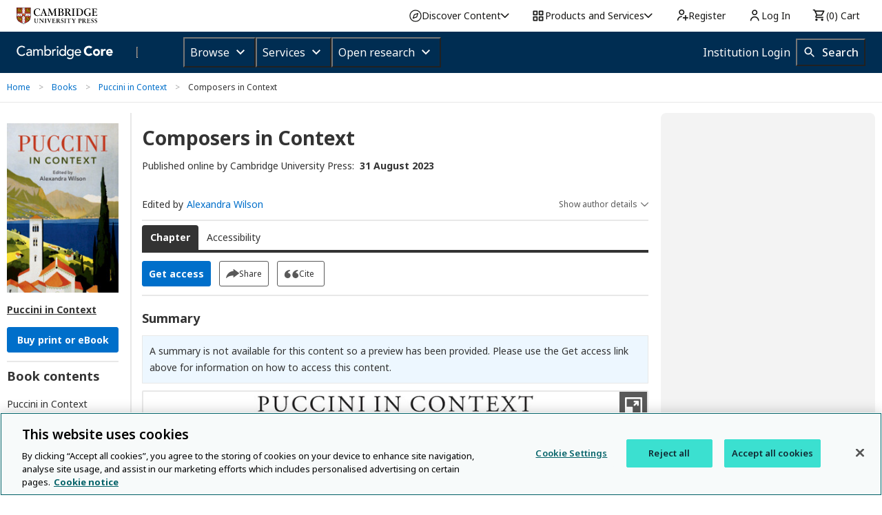

--- FILE ---
content_type: application/javascript; charset=UTF-8
request_url: https://www.cambridge.org/cdn-cgi/challenge-platform/scripts/jsd/main.js
body_size: 4478
content:
window._cf_chl_opt={REqn6:'b'};~function(j0,R,A,T,v,s,F,G){j0=X,function(h,n,jF,d,J,N){for(jF={h:271,n:200,J:274,N:267,z:197,i:283,D:252,C:250,H:281,Q:285},d=X,J=h();!![];)try{if(N=-parseInt(d(jF.h))/1+parseInt(d(jF.n))/2*(parseInt(d(jF.J))/3)+parseInt(d(jF.N))/4*(parseInt(d(jF.z))/5)+parseInt(d(jF.i))/6+parseInt(d(jF.D))/7+-parseInt(d(jF.C))/8*(-parseInt(d(jF.H))/9)+-parseInt(d(jF.Q))/10,n===N)break;else J.push(J.shift())}catch(z){J.push(J.shift())}}(j,679314),R=this||self,A=R[j0(258)],T={},T[j0(201)]='o',T[j0(273)]='s',T[j0(282)]='u',T[j0(238)]='z',T[j0(235)]='n',T[j0(212)]='I',T[j0(220)]='b',v=T,R[j0(229)]=function(h,J,N,z,jG,jS,jM,j5,D,C,H,Q,x,Y){if(jG={h:237,n:214,J:199,N:237,z:214,i:223,D:219,C:209,H:287,Q:262,x:207,Y:182,g:193},jS={h:226,n:207,J:289},jM={h:224,n:221,J:251,N:218},j5=j0,J===null||J===void 0)return z;for(D=e(J),h[j5(jG.h)][j5(jG.n)]&&(D=D[j5(jG.J)](h[j5(jG.N)][j5(jG.z)](J))),D=h[j5(jG.i)][j5(jG.D)]&&h[j5(jG.C)]?h[j5(jG.i)][j5(jG.D)](new h[(j5(jG.C))](D)):function(E,j6,V){for(j6=j5,E[j6(jS.h)](),V=0;V<E[j6(jS.n)];E[V]===E[V+1]?E[j6(jS.J)](V+1,1):V+=1);return E}(D),C='nAsAaAb'.split('A'),C=C[j5(jG.H)][j5(jG.Q)](C),H=0;H<D[j5(jG.x)];Q=D[H],x=a(h,J,Q),C(x)?(Y='s'===x&&!h[j5(jG.Y)](J[Q]),j5(jG.g)===N+Q?i(N+Q,x):Y||i(N+Q,J[Q])):i(N+Q,x),H++);return z;function i(E,V,j4){j4=X,Object[j4(jM.h)][j4(jM.n)][j4(jM.J)](z,V)||(z[V]=[]),z[V][j4(jM.N)](E)}},s=j0(293)[j0(240)](';'),F=s[j0(287)][j0(262)](s),R[j0(213)]=function(h,n,jZ,j7,J,N,z,i){for(jZ={h:189,n:207,J:276,N:218,z:253},j7=j0,J=Object[j7(jZ.h)](n),N=0;N<J[j7(jZ.n)];N++)if(z=J[N],z==='f'&&(z='N'),h[z]){for(i=0;i<n[J[N]][j7(jZ.n)];-1===h[z][j7(jZ.J)](n[J[N]][i])&&(F(n[J[N]][i])||h[z][j7(jZ.N)]('o.'+n[J[N]][i])),i++);}else h[z]=n[J[N]][j7(jZ.z)](function(D){return'o.'+D})},G=function(jm,jr,jy,jE,jg,ju,n,J,N){return jm={h:202,n:210},jr={h:216,n:216,J:218,N:265,z:216,i:227,D:218,C:227,H:216},jy={h:207},jE={h:207,n:227,J:224,N:221,z:251,i:221,D:224,C:251,H:203,Q:218,x:218,Y:216,g:224,b:203,E:218,V:203,y:218,m:218,P:218,I:265},jg={h:291,n:227},ju=j0,n=String[ju(jm.h)],J={'h':function(z){return null==z?'':J.g(z,6,function(i,jR){return jR=X,jR(jg.h)[jR(jg.n)](i)})},'g':function(z,i,D,jA,C,H,Q,x,Y,E,V,y,P,I,L,o,K,O){if(jA=ju,null==z)return'';for(H={},Q={},x='',Y=2,E=3,V=2,y=[],P=0,I=0,L=0;L<z[jA(jE.h)];L+=1)if(o=z[jA(jE.n)](L),Object[jA(jE.J)][jA(jE.N)][jA(jE.z)](H,o)||(H[o]=E++,Q[o]=!0),K=x+o,Object[jA(jE.J)][jA(jE.i)][jA(jE.z)](H,K))x=K;else{if(Object[jA(jE.D)][jA(jE.i)][jA(jE.C)](Q,x)){if(256>x[jA(jE.H)](0)){for(C=0;C<V;P<<=1,i-1==I?(I=0,y[jA(jE.Q)](D(P)),P=0):I++,C++);for(O=x[jA(jE.H)](0),C=0;8>C;P=O&1.35|P<<1.57,i-1==I?(I=0,y[jA(jE.x)](D(P)),P=0):I++,O>>=1,C++);}else{for(O=1,C=0;C<V;P=P<<1.68|O,i-1==I?(I=0,y[jA(jE.Q)](D(P)),P=0):I++,O=0,C++);for(O=x[jA(jE.H)](0),C=0;16>C;P=P<<1.42|1&O,I==i-1?(I=0,y[jA(jE.Q)](D(P)),P=0):I++,O>>=1,C++);}Y--,Y==0&&(Y=Math[jA(jE.Y)](2,V),V++),delete Q[x]}else for(O=H[x],C=0;C<V;P=O&1.28|P<<1,i-1==I?(I=0,y[jA(jE.Q)](D(P)),P=0):I++,O>>=1,C++);x=(Y--,0==Y&&(Y=Math[jA(jE.Y)](2,V),V++),H[K]=E++,String(o))}if(x!==''){if(Object[jA(jE.g)][jA(jE.N)][jA(jE.z)](Q,x)){if(256>x[jA(jE.b)](0)){for(C=0;C<V;P<<=1,I==i-1?(I=0,y[jA(jE.E)](D(P)),P=0):I++,C++);for(O=x[jA(jE.V)](0),C=0;8>C;P=O&1|P<<1.04,i-1==I?(I=0,y[jA(jE.Q)](D(P)),P=0):I++,O>>=1,C++);}else{for(O=1,C=0;C<V;P=P<<1|O,I==i-1?(I=0,y[jA(jE.y)](D(P)),P=0):I++,O=0,C++);for(O=x[jA(jE.V)](0),C=0;16>C;P=1&O|P<<1.17,i-1==I?(I=0,y[jA(jE.y)](D(P)),P=0):I++,O>>=1,C++);}Y--,0==Y&&(Y=Math[jA(jE.Y)](2,V),V++),delete Q[x]}else for(O=H[x],C=0;C<V;P=P<<1|O&1,I==i-1?(I=0,y[jA(jE.m)](D(P)),P=0):I++,O>>=1,C++);Y--,0==Y&&V++}for(O=2,C=0;C<V;P=O&1|P<<1,i-1==I?(I=0,y[jA(jE.P)](D(P)),P=0):I++,O>>=1,C++);for(;;)if(P<<=1,I==i-1){y[jA(jE.y)](D(P));break}else I++;return y[jA(jE.I)]('')},'j':function(z,jV,jT){return jV={h:203},jT=ju,z==null?'':z==''?null:J.i(z[jT(jy.h)],32768,function(i,jp){return jp=jT,z[jp(jV.h)](i)})},'i':function(z,i,D,jv,C,H,Q,x,Y,E,V,y,P,I,L,o,O,K){for(jv=ju,C=[],H=4,Q=4,x=3,Y=[],y=D(0),P=i,I=1,E=0;3>E;C[E]=E,E+=1);for(L=0,o=Math[jv(jr.h)](2,2),V=1;o!=V;K=P&y,P>>=1,0==P&&(P=i,y=D(I++)),L|=(0<K?1:0)*V,V<<=1);switch(L){case 0:for(L=0,o=Math[jv(jr.n)](2,8),V=1;V!=o;K=P&y,P>>=1,0==P&&(P=i,y=D(I++)),L|=V*(0<K?1:0),V<<=1);O=n(L);break;case 1:for(L=0,o=Math[jv(jr.h)](2,16),V=1;V!=o;K=y&P,P>>=1,P==0&&(P=i,y=D(I++)),L|=V*(0<K?1:0),V<<=1);O=n(L);break;case 2:return''}for(E=C[3]=O,Y[jv(jr.J)](O);;){if(I>z)return'';for(L=0,o=Math[jv(jr.n)](2,x),V=1;o!=V;K=y&P,P>>=1,P==0&&(P=i,y=D(I++)),L|=V*(0<K?1:0),V<<=1);switch(O=L){case 0:for(L=0,o=Math[jv(jr.n)](2,8),V=1;V!=o;K=P&y,P>>=1,P==0&&(P=i,y=D(I++)),L|=V*(0<K?1:0),V<<=1);C[Q++]=n(L),O=Q-1,H--;break;case 1:for(L=0,o=Math[jv(jr.n)](2,16),V=1;V!=o;K=P&y,P>>=1,0==P&&(P=i,y=D(I++)),L|=V*(0<K?1:0),V<<=1);C[Q++]=n(L),O=Q-1,H--;break;case 2:return Y[jv(jr.N)]('')}if(0==H&&(H=Math[jv(jr.z)](2,x),x++),C[O])O=C[O];else if(Q===O)O=E+E[jv(jr.i)](0);else return null;Y[jv(jr.D)](O),C[Q++]=E+O[jv(jr.C)](0),H--,E=O,0==H&&(H=Math[jv(jr.H)](2,x),x++)}}},N={},N[ju(jm.n)]=J.h,N}(),W();function X(f,h,n){return n=j(),X=function(J,u,R){return J=J-178,R=n[J],R},X(f,h)}function c(h,jz,j9){return jz={h:245},j9=j0,Math[j9(jz.h)]()>h}function W(jw,jo,jI,jk,h,n,J,N,z){if(jw={h:181,n:280,J:277,N:243,z:268,i:268,D:208,C:231,H:231},jo={h:277,n:243,J:231},jI={h:279},jk=j0,h=R[jk(jw.h)],!h)return;if(!U())return;(n=![],J=h[jk(jw.n)]===!![],N=function(ja,i){(ja=jk,!n)&&(n=!![],i=B(),M(i.r,function(D){Z(h,D)}),i.e&&S(ja(jI.h),i.e))},A[jk(jw.J)]!==jk(jw.N))?N():R[jk(jw.z)]?A[jk(jw.i)](jk(jw.D),N):(z=A[jk(jw.C)]||function(){},A[jk(jw.H)]=function(je){je=jk,z(),A[je(jo.h)]!==je(jo.n)&&(A[je(jo.J)]=z,N())})}function M(h,n,jQ,jH,jC,jD,jX,J,N){jQ={h:181,n:190,J:185,N:187,z:292,i:288,D:247,C:254,H:280,Q:249,x:261,Y:204,g:206,b:269,E:210,V:232},jH={h:278},jC={h:222,n:222,J:230,N:295},jD={h:249},jX=j0,J=R[jX(jQ.h)],N=new R[(jX(jQ.n))](),N[jX(jQ.J)](jX(jQ.N),jX(jQ.z)+R[jX(jQ.i)][jX(jQ.D)]+jX(jQ.C)+J.r),J[jX(jQ.H)]&&(N[jX(jQ.Q)]=5e3,N[jX(jQ.x)]=function(jf){jf=jX,n(jf(jD.h))}),N[jX(jQ.Y)]=function(jh){jh=jX,N[jh(jC.h)]>=200&&N[jh(jC.n)]<300?n(jh(jC.J)):n(jh(jC.N)+N[jh(jC.h)])},N[jX(jQ.g)]=function(jn){jn=jX,n(jn(jH.h))},N[jX(jQ.b)](G[jX(jQ.E)](JSON[jX(jQ.V)](h)))}function S(N,z,jY,jJ,i,D,C,H,Q,x,Y,g){if(jY={h:233,n:244,J:181,N:292,z:288,i:247,D:194,C:178,H:190,Q:185,x:187,Y:249,g:261,b:225,E:288,V:242,y:180,m:288,P:248,I:239,L:288,o:284,l:186,K:288,O:211,jg:257,jb:205,jE:256,jV:183,jy:269,jr:210},jJ=j0,!c(.01))return![];D=(i={},i[jJ(jY.h)]=N,i[jJ(jY.n)]=z,i);try{C=R[jJ(jY.J)],H=jJ(jY.N)+R[jJ(jY.z)][jJ(jY.i)]+jJ(jY.D)+C.r+jJ(jY.C),Q=new R[(jJ(jY.H))](),Q[jJ(jY.Q)](jJ(jY.x),H),Q[jJ(jY.Y)]=2500,Q[jJ(jY.g)]=function(){},x={},x[jJ(jY.b)]=R[jJ(jY.E)][jJ(jY.V)],x[jJ(jY.y)]=R[jJ(jY.m)][jJ(jY.P)],x[jJ(jY.I)]=R[jJ(jY.L)][jJ(jY.o)],x[jJ(jY.l)]=R[jJ(jY.K)][jJ(jY.O)],Y=x,g={},g[jJ(jY.jg)]=D,g[jJ(jY.jb)]=Y,g[jJ(jY.jE)]=jJ(jY.jV),Q[jJ(jY.jy)](G[jJ(jY.jr)](g))}catch(b){}}function U(ji,jj,h,n,J,N){return ji={h:181,n:241,J:241,N:259},jj=j0,h=R[jj(ji.h)],n=3600,J=Math[jj(ji.n)](+atob(h.t)),N=Math[jj(ji.J)](Date[jj(ji.N)]()/1e3),N-J>n?![]:!![]}function Z(J,N,jl,js,z,i,D){if(jl={h:263,n:280,J:230,N:256,z:294,i:195,D:230,C:236,H:264,Q:256,x:294,Y:195,g:244,b:260,E:236},js=j0,z=js(jl.h),!J[js(jl.n)])return;N===js(jl.J)?(i={},i[js(jl.N)]=z,i[js(jl.z)]=J.r,i[js(jl.i)]=js(jl.D),R[js(jl.C)][js(jl.H)](i,'*')):(D={},D[js(jl.Q)]=z,D[js(jl.x)]=J.r,D[js(jl.Y)]=js(jl.g),D[js(jl.b)]=N,R[js(jl.E)][js(jl.H)](D,'*'))}function B(jN,j8,J,N,z,i,D){j8=(jN={h:192,n:266,J:215,N:217,z:246,i:188,D:286,C:270,H:290,Q:179,x:255,Y:188,g:196},j0);try{return J=A[j8(jN.h)](j8(jN.n)),J[j8(jN.J)]=j8(jN.N),J[j8(jN.z)]='-1',A[j8(jN.i)][j8(jN.D)](J),N=J[j8(jN.C)],z={},z=BMiX0(N,N,'',z),z=BMiX0(N,N[j8(jN.H)]||N[j8(jN.Q)],'n.',z),z=BMiX0(N,J[j8(jN.x)],'d.',z),A[j8(jN.Y)][j8(jN.g)](J),i={},i.r=z,i.e=null,i}catch(C){return D={},D.r={},D.e=C,D}}function k(h,n,jB,j1){return jB={h:198,n:224,J:275,N:251,z:276,i:272},j1=j0,n instanceof h[j1(jB.h)]&&0<h[j1(jB.h)][j1(jB.n)][j1(jB.J)][j1(jB.N)](n)[j1(jB.z)](j1(jB.i))}function a(h,n,J,jU,j2,N){j2=(jU={h:234,n:223,J:184,N:223,z:228},j0);try{return n[J][j2(jU.h)](function(){}),'p'}catch(z){}try{if(null==n[J])return void 0===n[J]?'u':'x'}catch(i){return'i'}return h[j2(jU.n)][j2(jU.J)](n[J])?'a':n[J]===h[j2(jU.N)]?'q0':n[J]===!0?'T':n[J]===!1?'F':(N=typeof n[J],j2(jU.z)==N?k(h,n[J])?'N':'f':v[N]||'?')}function j(jK){return jK='xhr-error,error on cf_chl_props,api,9YZvkGn,undefined,4896594HtexNy,EqCd5,40113270VXyecj,appendChild,includes,_cf_chl_opt,splice,clientInformation,vWbLNzDrdkQ+HfpVRjG204JIS1FAThl7unxqKUZe$acts6C3ywgYmB59iEM-PO8Xo,/cdn-cgi/challenge-platform/h/,_cf_chl_opt;LqFH6;hVbM2;qStf6;tWSG2;llLXq5;dvpE4;ZXhrd5;kmUgV6;oEkGG2;ROBk0;iurWZ5;vsQae6;qTTx8;BMiX0;XrsK5;KHBf4;MliV1,sid,http-code:,/invisible/jsd,navigator,chlApiUrl,__CF$cv$params,isNaN,jsd,isArray,open,chlApiClientVersion,POST,body,keys,XMLHttpRequest,getPrototypeOf,createElement,d.cookie,/b/ov1/0.7938528458657691:1762035352:hV9PjVOe6xFE9SeGd5vdaPrqx2SrOO7qKHmHEYZy4RU/,event,removeChild,5aSGocs,Function,concat,2395300wtVGCq,object,fromCharCode,charCodeAt,onload,chctx,onerror,length,DOMContentLoaded,Set,sGcc,ItCy7,bigint,XrsK5,getOwnPropertyNames,style,pow,display: none,push,from,boolean,hasOwnProperty,status,Array,prototype,chlApiSitekey,sort,charAt,function,BMiX0,success,onreadystatechange,stringify,msg,catch,number,parent,Object,symbol,chlApiRumWidgetAgeMs,split,floor,JHRle4,loading,error,random,tabIndex,REqn6,mwju8,timeout,7141208iKRAos,call,7150255PcDSqQ,map,/jsd/r/0.7938528458657691:1762035352:hV9PjVOe6xFE9SeGd5vdaPrqx2SrOO7qKHmHEYZy4RU/,contentDocument,source,errorInfoObject,document,now,detail,ontimeout,bind,cloudflare-invisible,postMessage,join,iframe,4661816WImhUU,addEventListener,send,contentWindow,402678cndMff,[native code],string,3QHaLFn,toString,indexOf,readyState'.split(','),j=function(){return jK},j()}function e(h,jq,j3,n){for(jq={h:199,n:189,J:191},j3=j0,n=[];null!==h;n=n[j3(jq.h)](Object[j3(jq.n)](h)),h=Object[j3(jq.J)](h));return n}}()